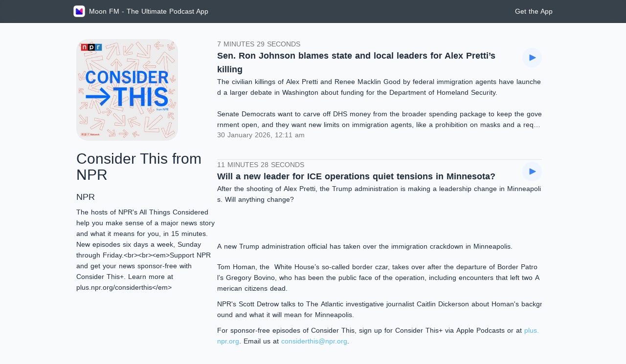

--- FILE ---
content_type: application/javascript; charset=UTF-8
request_url: https://www.moon.fm/_nuxt/6cb8681.js
body_size: 1470
content:
!function(e){function r(data){for(var r,n,f=data[0],d=data[1],l=data[2],i=0,h=[];i<f.length;i++)n=f[i],Object.prototype.hasOwnProperty.call(o,n)&&o[n]&&h.push(o[n][0]),o[n]=0;for(r in d)Object.prototype.hasOwnProperty.call(d,r)&&(e[r]=d[r]);for(v&&v(data);h.length;)h.shift()();return c.push.apply(c,l||[]),t()}function t(){for(var e,i=0;i<c.length;i++){for(var r=c[i],t=!0,n=1;n<r.length;n++){var d=r[n];0!==o[d]&&(t=!1)}t&&(c.splice(i--,1),e=f(f.s=r[0]))}return e}var n={},o={81:0},c=[];function f(r){if(n[r])return n[r].exports;var t=n[r]={i:r,l:!1,exports:{}};return e[r].call(t.exports,t,t.exports,f),t.l=!0,t.exports}f.e=function(e){var r=[],t=o[e];if(0!==t)if(t)r.push(t[2]);else{var n=new Promise((function(r,n){t=o[e]=[r,n]}));r.push(t[2]=n);var c,script=document.createElement("script");script.charset="utf-8",script.timeout=120,f.nc&&script.setAttribute("nonce",f.nc),script.src=function(e){return f.p+""+{0:"26f3e47",1:"ae8fa75",2:"e4861e0",3:"4755967",4:"8319647",5:"33f81c9",6:"b709d2d",7:"12e2e01",8:"f05d8e8",9:"0eb60dc",10:"0832b3c",11:"e67cb9d",12:"973faf8",15:"6638083",16:"a22e5a7",17:"9f30d43",18:"a0662c4",19:"df39efe",20:"13f8c3b",21:"a8e614d",22:"eaaad09",23:"72ea2c7",24:"1da6e76",25:"7324c3d",26:"b61ce59",27:"0841a7a",28:"711b246",29:"e2a8444",30:"f76d304",31:"e93af64",32:"956f84b",33:"31db760",34:"56f8da4",35:"b46bb1f",36:"4c15487",37:"5cc3cd3",38:"9fce0c5",39:"e9d7899",40:"e998d95",41:"ccf2c1e",42:"85030ad",43:"3641967",44:"9913ba2",45:"a76e4a4",46:"000ebf6",47:"690db07",48:"984528d",49:"d741260",50:"79aefa5",51:"3c9d309",52:"6b01f2b",53:"44be105",54:"b38b953",55:"f17009c",56:"e8187dc",57:"992502c",58:"8fd5276",59:"87e0ab2",60:"6353701",61:"2539bf5",62:"e17feda",63:"f5282f1",64:"57e7969",65:"5264183",66:"6afec09",67:"7720011",68:"a7cb549",69:"b115a54",70:"8553072",71:"1c589c0",72:"a0eb23a",73:"c99da71",74:"4b9aeb0",75:"1f15d33",76:"142d730",77:"321a3c6",78:"04c04b7",79:"2d29657",80:"394bb76",83:"ab00ee8",84:"bc183ed",85:"7c004b0",86:"d987318"}[e]+".js"}(e);var d=new Error;c=function(r){script.onerror=script.onload=null,clearTimeout(l);var t=o[e];if(0!==t){if(t){var n=r&&("load"===r.type?"missing":r.type),c=r&&r.target&&r.target.src;d.message="Loading chunk "+e+" failed.\n("+n+": "+c+")",d.name="ChunkLoadError",d.type=n,d.request=c,t[1](d)}o[e]=void 0}};var l=setTimeout((function(){c({type:"timeout",target:script})}),12e4);script.onerror=script.onload=c,document.head.appendChild(script)}return Promise.all(r)},f.m=e,f.c=n,f.d=function(e,r,t){f.o(e,r)||Object.defineProperty(e,r,{enumerable:!0,get:t})},f.r=function(e){"undefined"!=typeof Symbol&&Symbol.toStringTag&&Object.defineProperty(e,Symbol.toStringTag,{value:"Module"}),Object.defineProperty(e,"__esModule",{value:!0})},f.t=function(e,r){if(1&r&&(e=f(e)),8&r)return e;if(4&r&&"object"==typeof e&&e&&e.__esModule)return e;var t=Object.create(null);if(f.r(t),Object.defineProperty(t,"default",{enumerable:!0,value:e}),2&r&&"string"!=typeof e)for(var n in e)f.d(t,n,function(r){return e[r]}.bind(null,n));return t},f.n=function(e){var r=e&&e.__esModule?function(){return e.default}:function(){return e};return f.d(r,"a",r),r},f.o=function(object,e){return Object.prototype.hasOwnProperty.call(object,e)},f.p="/_nuxt/",f.oe=function(e){throw console.error(e),e};var d=window.webpackJsonp=window.webpackJsonp||[],l=d.push.bind(d);d.push=r,d=d.slice();for(var i=0;i<d.length;i++)r(d[i]);var v=l;t()}([]);